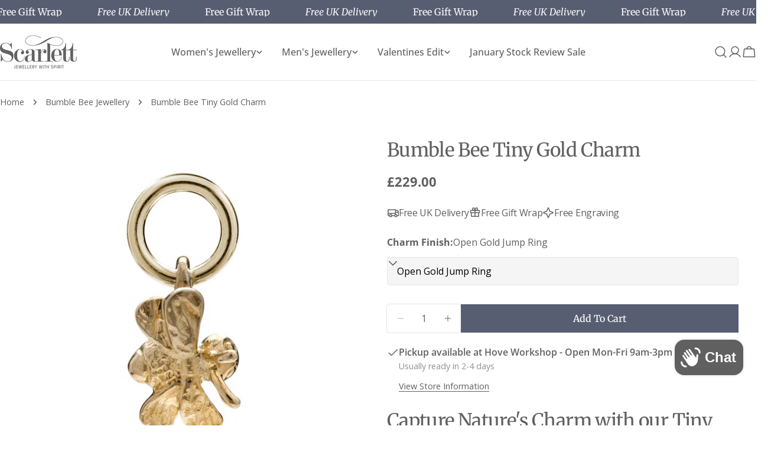

--- FILE ---
content_type: text/css
request_url: https://scarlettjewellery.com/cdn/shop/t/28/assets/section-feature-list.css?v=64247739934869221891743066806
body_size: -505
content:
.feature-list__items{gap:1rem}.feature-item{padding:1rem 1.6rem;border:1px solid rgb(var(--color-border));transition:all .3s}.feature-item__icon{padding:.5rem;width:auto;height:auto;border:none;pointer-events:none}.feature-item__icon:before,.feature-item__icon:after{display:none}.feature-item__text{transition:all .3s}@media (max-width: 767.98px){.swipe-mobile .feature-item__text{white-space:nowrap}}.feature-item:hover{background:rgb(var(--color-button));border-color:rgb(var(--color-button))}.feature-item:hover .feature-item__text{color:rgb(var(--color-button-text))}.feature-item:hover .feature-item__icon{background-color:rgb(var(--color-button-text));color:rgb(var(--color-button))}
/*# sourceMappingURL=/cdn/shop/t/28/assets/section-feature-list.css.map?v=64247739934869221891743066806 */
